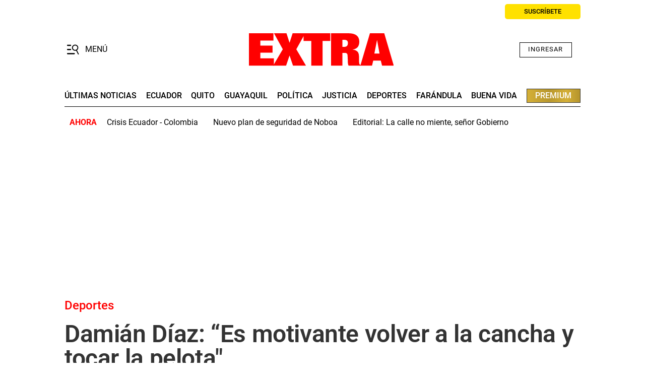

--- FILE ---
content_type: text/html; charset=UTF-8
request_url: https://www.extra.ec/noticia/deportes/damian-diaz-motivante-volver-cancha-tocar-pelota-829.html
body_size: 19608
content:
<!DOCTYPE html>
<html lang="es">
    <head>
        <meta http-equiv="Content-Type" content="text/html; charset=utf-8" />
        <meta name="viewport" content="width=device-width,user-scalable=yes" />
                    

            
        
                
            
                                                                        


<title>Damián Díaz: “Es motivante volver a la cancha y tocar la pelota"</title>
<meta name="title" content="Damián Díaz: “Es motivante volver a la cancha y tocar la pelota&quot;" />
<meta name="description" content="El volante argentino del Ídolo del astillero aseguró que está feliz tras volver a los entrenamientos junto a sus compañeros" />
<meta name="Keywords" content="damian, diaz, motivante, volver, cancha, tocar, pelota" />
<meta name="news_keywords" content="damian, diaz, motivante, volver, cancha, tocar, pelota" />
<link rel="canonical" href="https://www.extra.ec/noticia/deportes/damian-diaz-motivante-volver-cancha-tocar-pelota-829.html" />
<meta name="robots" content="index, follow, max-image-preview:large, max-snippet:-1, max-video-preview:-1" />
<meta name="lang" content="es">
<meta name="date" content = "2020-06-24T19:49:11Z"/>
<meta property="article:modified_time" content="2020-06-24T19:49:11Z" />
<meta property="article:published_time" content="2020-06-24T19:49:11Z" />
<meta name="DC.date.issued" content = "2020-06-24T19:49:11Z"/>
<meta name="organization" content="Diario Extra" />
<meta property="article:section" content="Deportes" />
<meta property="article:author" content="Ginno Zambrano">

<meta property="og:type" content="article" data-page-subject="true" />
<meta property="og:site_name" content="Diario Extra"/>
<meta property="og:title" content="Damián Díaz: “Es motivante volver a la cancha y tocar la pelota&quot;" data-page-subject="true" />
<meta property="og:description" content="El volante argentino del Ídolo del astillero aseguró que está feliz tras volver a los entrenamientos junto a sus compañeros" data-page-subject="true" />
<meta property="og:image" content="https://imagenes.extra.ec/files/og_thumbnail/uploads/2020/06/24/5ef3aa1577f42.jpeg" data-page-subject="true" />
<meta property="og:image:width" content="1200" />
<meta property="og:image:height" content="675" />
<meta property="og:article:published_time" content="2020-06-24T19:49:11Z" />
<meta property="og:url" content="https://www.extra.ec/noticia/deportes/damian-diaz-motivante-volver-cancha-tocar-pelota-829.html" data-page-subject="true" />

<meta name="twitter:card" content="summary_large_image">
<meta name="twitter:site" content="@DiarioExtraEc"/>
<meta name="twitter:creator" content="@DiarioExtraEc"/>
<meta name="twitter:title" content="Damián Díaz: “Es motivante volver a la cancha y tocar la pelota&quot;" />
<meta name="twitter:description" content="El volante argentino del Ídolo del astillero aseguró que está feliz tras volver a los entrenamientos junto a sus compañeros" />
<meta name="twitter:image" content="https://imagenes.extra.ec/files/og_thumbnail/uploads/2020/06/24/5ef3aa1577f42.jpeg" />
<meta name="twitter:image:alt" content="El volante argentino del Ídolo del astillero aseguró que está feliz tras volver a los entrenamientos junto a sus compañeros">
<meta name="twitter:image:src" content="https://imagenes.extra.ec/files/og_thumbnail/uploads/2020/06/24/5ef3aa1577f42.jpeg">

<meta property="cXenseParse:title" content="Damián Díaz: “Es motivante volver a la cancha y tocar la pelota&quot;"/>
<meta name="cXenseParse:grn-premium" content="free-access"/>
<meta name="cXenseParse:recs:publishtime" content="2020-06-24T19:49:11Z"/>
<meta name="cXenseParse:description" content="El volante argentino del Ídolo del astillero aseguró que está feliz tras volver a los entrenamientos junto a sus compañeros | Deportes | Extra"/>
<meta name="cXenseParse:url" content="https://www.extra.ec/noticia/deportes/damian-diaz-motivante-volver-cancha-tocar-pelota-829.html"/>
<meta name="cXenseParse:pageclass" content="article"/>
<meta name="cXenseParse:articleid" content="829"/>
<meta name="cXenseParse:author" content="Ginno Zambrano"/>
<meta name="cXenseParse:grn-category" content="Deportes"/>
<meta name="cXenseParse:keywords" content="damian, diaz, motivante, volver, cancha, tocar, pelota"/>
<meta name="cXenseParse:recs:recommendable" content="true"/>
<meta name="cXenseParse:grn-tipoarticulo" content="nota_periodistica"/>
    <meta name="cXenseParse:grn-tags" content="Fútbol ecuatoriano"/>
    <meta name="cXenseParse:grn-tags" content="Barcelona SC"/>
    <meta name="cXenseParse:grn-tags" content="LigaPro"/>
    
        
                    <link rel="stylesheet" type="text/css" href="/assets/screen.503a535838d25ac1c0c7.css?1768380510"/>

                    <script type="application/ld+json">{"@context":"http:\/\/schema.org","@type":"NewsArticle","url":"https:\/\/www.extra.ec\/noticia\/deportes\/damian-diaz-motivante-volver-cancha-tocar-pelota-829.html","name":"Dami\u00e1n D\u00edaz: \u201cEs motivante volver a la cancha y tocar la pelota\"","description":"El volante argentino del \u00cddolo del astillero asegur\u00f3 que est\u00e1 feliz tras volver a los entrenamientos junto a sus compa\u00f1eros","mainEntityOfPage":{"@type":"WebPage","@id":"https:\/\/www.extra.ec\/noticia\/deportes\/damian-diaz-motivante-volver-cancha-tocar-pelota-829.html"},"image":{"@type":"ImageObject","url":"https:\/\/imagenes.extra.ec\/files\/og_thumbnail\/uploads\/2020\/06\/24\/5ef3aa1577f42.jpeg","width":1200,"height":675},"headline":"Dami\u00e1n D\u00edaz: \u201cEs motivante volver a la cancha y tocar la pelota\"","alternativeHeadline":"El volante argentino del \u00cddolo del astillero asegur\u00f3 que est\u00e1 feliz tras volver a los entrenamientos junto a sus compa\u00f1eros&nbsp;","author":[{"@type":"Person","name":"Ginno Zambrano","url":"https:\/\/www.extra.ec\/autores\/ginno-zambrano\/","worksFor":"https:\/\/www.extra.ec\/","jobTitle":"","sameAs":["https:\/\/x.com\/ginnoomar","https:\/\/www.instagram.com\/ginnoomar\/"]}],"keywords":"F\u00fatbol ecuatoriano,Barcelona SC,LigaPro","publisher":{"@type":"Organization","name":"Diario Extra","url":"https:\/\/www.extra.ec\/","logo":{"@type":"ImageObject","url":"https:\/\/imagenes.extra.ec\/static\/img\/extra-ec.png","width":1200,"height":675}},"dateModified":"2020-06-24T14:49:11-05:00","datePublished":"2020-06-24T14:49:11-05:00","articleBody":"Dami\u00e1n D\u00edaz se siente como \u2018ni\u00f1o con juguete nueve\u2019 despu\u00e9s de que el COE (Centro de Operaciones de Emergencia) Nacional permiti\u00f3 que los clubes de la LigaPro volvieran a entrenar en grupo y en los complejos deportivos. Fue lo que dijo el argentino en rueda de prensa, hoy 24 de junio..  Ochenta y ocho d\u00edas estuvieron ejercit\u00e1ndose en sus \u2018caletas\u2019 por la pandemia de COVID-19. El 15 de marzo se paraliz\u00f3 el torneo nacional y volvieron al ruedo el pasado 10 de junio..  \u201cEs motivante volver a la cancha y tocar la pelota, estamos felices de entrenar y ver a nuestros compa\u00f1eros, retomar la forma f\u00edsica. Los trabajos han sido exigentes, pero los hacemos a conciencia para estar preparados\u201d, dijo el Kitu tras la pr\u00e1ctica de hoy..  D\u00edaz a\u00f1adi\u00f3 que la paralizaci\u00f3n del f\u00fatbol en el mundo les cort\u00f3 \u2018viada\u2019, aunque cree que regresar\u00e1n en buena forma f\u00edsica cuando les toque competir..  \u201cPor la para perdimos ritmo, pero considero que seremos competitivos en todos los torneos. A\u00fan no hay fecha para competir, por eso trabajamos m\u00e1s lo f\u00edsico, pero esta camiseta exige siempre estar al 100 (por ciento) y aspirar a lo m\u00e1s alto\u201d, declar\u00f3 el volante del \u00cddolo del Astillero.","articleSection":"Deportes"}</script>
                <script>
    // GTM
    window.dataLayer = window.dataLayer || [];
    var dataLayer = window.dataLayer;
    dataLayer.push({ 'gtm.start': Date.now(), event: 'gtm.js' });

    var gtmScript = document.createElement('script');
    gtmScript.async = true;
    gtmScript.src = 'https://www.googletagmanager.com/gtm.js?id=GTM-KJBSQS7';
    document.head.appendChild(gtmScript);

    // GPT
    window.googletag = window.googletag || { cmd: [] };
    var googletag = window.googletag;

    var gptScript = document.createElement('script');
    gptScript.async = true;
    gptScript.src = 'https://securepubads.g.doubleclick.net/tag/js/gpt.js';
    document.head.appendChild(gptScript);

    // Targeting
    window.googletag = window.googletag || { cmd: [] };
    googletag.cmd.push(function () {
        googletag.pubads().setTargeting('categoria', 'Deportes');
        googletag.pubads().setTargeting('tipo', 'default');
        googletag.pubads().setTargeting('id', '829');
        googletag.enableServices();
    });
</script>

    <script>
    // topb, setting, esi
</script>
<!-- Taboola -->
<script type="text/javascript">
    window._taboola = window._taboola || [];
    _taboola.push({article:'auto'});
    !function (e, f, u, i) {
        if (!document.getElementById(i)){
            e.async = 1;
            e.src = u;
            e.id = i;
            f.parentNode.insertBefore(e, f);
        }
    }(document.createElement('script'),
        document.getElementsByTagName('script')[0],
        '//cdn.taboola.com/libtrc/graficosnacionales-network/loader.js',
        'tb_loader_script');
    if(window.performance && typeof window.performance.mark == 'function')
    {window.performance.mark('tbl_ic');}
</script>
<!-- End Taboola -->
<!-- Ads Server -->
<script>
    window.googletag = window.googletag || { cmd: [] };
    googletag.cmd.push(function () {
        googletag.defineSlot('1045043/extra/top1', [[320, 100], [320, 50], [728, 90], [728, 250], [970, 90], [970, 250]], 'top1_ad').addService(googletag.pubads());
        googletag.defineSlot('1045043/extra/itt', [300, 1], 'itt_ad').addService(googletag.pubads());
        googletag.defineSlot('1045043/extra/slider', [300, 1], 'slider_ad').addService(googletag.pubads());
        googletag.defineSlot('1045043/extra/box1', [[300, 250], [336, 280]], 'box1_ad').addService(googletag.pubads());
        googletag.defineSlot('1045043/extra/box2', [[300, 250], [336, 280]], 'box2_ad').addService(googletag.pubads());
        googletag.defineSlot('1045043/extra/side1', [[300, 250], [300, 600]], 'side1_ad').addService(googletag.pubads());
        // Ajustes generales
        googletag.pubads().enableSingleRequest();
        googletag.pubads().collapseEmptyDivs();
        googletag.enableServices();
        // Resize debounce + refresh
        var resizeTimer;
        function resizer() { googletag.pubads().refresh(); }
        window.addEventListener('resize', function () {
            clearTimeout(resizeTimer);
            resizeTimer = setTimeout(resizer, 500);
        });
    });
</script>
<!-- End Ads Server -->

    
        <script type="text/javascript" src="/assets/article.bundle.js?1768380510" defer></script>



    <script>
    // topc, setting, esi
</script>

    

                
                <script type="application/ld+json">[{"@context":"http:\/\/schema.org","@type":"BreadcrumbList","itemListElement":[{"@type":"ListItem","item":{"@id":"https:\/\/www.extra.ec","name":"Diario Extra","@type":"CollectionPage"},"position":1},{"@type":"ListItem","item":{"@id":"https:\/\/www.extra.ec\/deportes","name":"Deportes","@type":"CollectionPage"},"position":2},{"@type":"ListItem","item":{"@id":"https:\/\/www.extra.ec\/noticia\/deportes\/damian-diaz-motivante-volver-cancha-tocar-pelota-829.html","name":"Dami\u00e1n D\u00edaz: \u201cEs motivante volver a la cancha y tocar la pelota\"","@type":"ItemPage"},"position":3}]}]</script>
        <script type="text/javascript" src="/assets/video.bundle.js?1766479153" defer></script>
                            

    
<link rel="preload" href="https://imagenes.extra.ec/static/fonts/Roboto-Regular.woff2" as="font" type="font/woff2" crossorigin="">
<link rel="preload" href="https://imagenes.extra.ec/static/fonts/Roboto-Medium.woff2" as="font" type="font/woff2" crossorigin="">
<link rel="preload" href="https://imagenes.extra.ec/static/fonts/Roboto-Bold.woff2" as="font" type="font/woff2" crossorigin="">
<link rel="preload" href="https://imagenes.extra.ec/static/fonts/Roboto-SemiBold.woff2" as="font" type="font/woff2" crossorigin="">
<link rel="preload" href="https://imagenes.extra.ec/static/fonts/Roboto-ExtraBold.woff2" as="font" type="font/woff2" crossorigin="">

<script type="application/ld+json">
{
    "@context": "https://schema.org",
    "@type": "NewsMediaOrganization",
    "name": "Diario Extra",
    "alternateName": "EXTRA",
    "url": "https://www.extra.ec/",
    "sameAs": [
        "https://www.facebook.com/ExtraEc",
        "https://x.com/DiarioExtraEc",
        "https://www.instagram.com/diarioextra",
        "https://www.tiktok.com/@extraec",
        "https://www.youtube.com/user/diarioextratv",
        "https://apps.apple.com/us/app/diario-extra/id1573964727",
        "https://play.google.com/store/apps/details?id=com.digitalicagroup.one2tap.extra"
    ],
    "logo": "https://imagenes.extra.ec/static/img/extra-ec.png",
    "contactPoint": {
        "@type": "ContactPoint",
        "telephone": "+593-991469775",
        "email": "servicioalcliente@granasa.com.ec",
        "contactType": "customer service"
    },
    "actionableFeedbackPolicy":"https://services.expreso.ec/DocumentosExo/codigo_granasa.pdf",
    "correctionsPolicy":"https://services.expreso.ec/DocumentosExo/codigo_granasa.pdf",
    "diversityPolicy":"https://services.expreso.ec/DocumentosExo/codigo_granasa.pdf",
    "diversityStaffingReport":"https://services.expreso.ec/DocumentosExo/codigo_granasa.pdf",
    "ethicsPolicy":"https://services.expreso.ec/DocumentosExo/codigo_granasa.pdf",
    "foundingDate":"1973-07-25",
    "masthead":"https://services.expreso.ec/DocumentosExo/codigo_granasa.pdf",
    "missionCoveragePrioritiesPolicy":"https://services.expreso.ec/DocumentosExo/codigo_granasa.pdf",
    "ownershipFundingInfo":"https://services.expreso.ec/DocumentosExo/codigo_granasa.pdf",
    "unnamedSourcesPolicy":"https://services.expreso.ec/DocumentosExo/codigo_granasa.pdf",
    "verificationFactCheckingPolicy":"https://services.expreso.ec/DocumentosExo/codigo_granasa.pdf",
    "noBylinesPolicy": "https://services.expreso.ec/DocumentosExo/codigo_granasa.pdf",
    "publishingPrinciples": "https://services.expreso.ec/DocumentosExo/codigo_granasa.pdf"
}
</script>
<script>
    document.addEventListener("DOMContentLoaded", function(event) {

        if (window.innerWidth > 991) { 

            var elem = document.getElementsByClassName('js-add-sticky');

            for (let index = 0; index < elem.length; index++) {
                elem[index].parentElement.parentElement.classList.add('u-sticky');
                elem[index].parentElement.parentElement.parentElement.classList.add("u-flex-grow");
                elem[index].parentElement.parentElement.parentElement.parentElement.classList.add("u-flex");
            }

            document.querySelectorAll('.c-detail--author .u-grid-col-span-2').forEach(container => {
                const txt = container.querySelector('.c-author__txt');
                if (txt && !txt.querySelector('p')) {
                    const author = container.querySelector('.c-author');
                    if (author) author.classList.add("no-info");
                }
            });     
        }

        document.querySelectorAll('.c-article__info').forEach(div => {
            if (div.textContent.trim() === '') {  
                div.style.display = 'none'; 
            }
        });
        document.querySelectorAll('.c-article__signature').forEach(div => {
            if (div.textContent.trim() === '') {  
                div.style.display = 'none'; 
            }
        });

        document.querySelectorAll('.c-article__related').forEach(ul => {
            if (ul.children.length === 0) { 
                ul.style.display = 'none';
            }
        });
        

        document.querySelectorAll('.c-detail__media__subtitle').forEach(div => {            
            if (div.textContent.trim() === '') {  
                div.classList.add("u-hide");
            }
        });
        document.querySelectorAll('.c-detail__media__txt').forEach(div => {            
            if (div.textContent.trim() !== '') {  
                div.style.display = "flex";
            }
        });
        
        document.querySelectorAll(".content-free-html").forEach((element) => {
            if (element.querySelector(".c-detail__cintillo--blue")) {
                element.style.marginBottom = "0"; 
            }
        });
        document.querySelectorAll('.c-detail__supratitle__content').forEach(el => {
            if (el.textContent.trim() === '') {
                el.textContent = ''; 
            }
        });
        //Sticky ads into boards home
        document.querySelectorAll('.o-container-module.u-flex-grow').forEach(element => {
           
            const container = element.closest('.o-container-module');

            
            let previousSibling = element.previousElementSibling;
            while (previousSibling) {
                if (previousSibling.classList.contains('u-flex-grow-shrink')) {
                previousSibling.classList.remove('u-flex-grow-shrink'); 
                }
                previousSibling = previousSibling.previousElementSibling;
            }

            
            let nextSibling = element.nextElementSibling;
            while (nextSibling) {
                if (nextSibling.classList.contains('u-flex-grow-shrink')) {
                nextSibling.classList.remove('u-flex-grow-shrink'); 
                }
                nextSibling = nextSibling.nextElementSibling;
            }
        });
        

    });
    
    
</script>
<script src="https://ajax.googleapis.com/ajax/libs/jquery/3.6.3/jquery.min.js"></script>
<link rel="preload" href="https://imagenes.extra.ec/static/css/custom_css.min.css" as="style">
<link rel="stylesheet" type="text/css" href="https://imagenes.extra.ec/static/css/custom_css.min.css" onload="this.onload=null;this.rel='stylesheet'">
<style>
    body.wf-editor .c-nav__wrap__search input, body.wf-editor .c-nav__wrap__search button {border:0 !important}
    body.wf-editor .c-header__nav-btn svg {top:4px;left:16px;}
    body.wf-editor .c-nav__wrap__search button {background-color:white;}
    body.wf-editor .c-nav__wrap__menu__subitem {display:grid;} 
    body.wf-editor .wf-page-container {max-width:1024px;}  
    body.wf-editor .c-article--title__txt.wf-module {padding-left:60px;}
    body.wf-editor .c-article--30.apaisado.wf-module {overflow:hidden;}  
     /*Hide date*/
    .c-header__date {opacity:0;visibility:hidden;}
    /*Hot fix*/
    .c-header__options__link {min-width:150px;text-align:center}
    .content .o-section.u-color-1 .c-title__txt,  .content .o-section.u-color-6 .c-title__txt {color:inherit}
    .content .o-section.u-color-1 .o-container:not(.o-container-list){background-color:#f2f2f2}    
    .content .o-section.u-color-6 .o-container:not(.o-container-list){background-color:#e5f4ff}
    
</style>



    <link rel="shortcut icon" type="image/ico" href="https://imagenes.extra.ec/favicon.ico">
<link rel="apple-touch-icon" sizes="180x180" href="https://imagenes.extra.ec/static/img/apple-icon-180x180.png">
<link rel="icon" type="image/png" sizes="32x32" href="https://imagenes.extra.ec/static/img/favicon-32x32.png">
<link rel="icon" type="image/png" sizes="16x16" href="https://imagenes.extra.ec/static/img/favicon-16x16.png">

    </head>
    <body     class="article-page"
>
                    <!-- Google Tag Manager (noscript) -->
<noscript><iframe
    src="https://www.googletagmanager.com/ns.html?id=GTM-KJBSQS7"
    height="0" width="0"
    style="display:none;visibility:hidden"></iframe></noscript>
<!-- End Google Tag Manager (noscript) -->
                            
        
                        
<header class="c-header">
    <div class="c-header__top">
                                                                                <time class="c-header__date" datetime="2026-01-14T15:02:47-05:00">
            Miércoles, 14 de  enero de 2026 15:02
        </time>
        <a class="c-header__options__link" href="https://suscripcion.extra.ec/?utm_source=extra&amp;utm_medium=web&amp;utm_campaign=suscripcion&amp;utm_content=boton_home&amp;_gl=1*19ze0vi*_gcl_au*MTM3NTQ0MDMxNi4xNzYwMDg4OTk4" title="Suscribir">
            <span>SUSCRÍBETE</span>
        </a>
    </div>
    <div class="c-header__middle o-container">
        <button class="c-header__nav-btn" data-type="menu" aria-expanded="false" tabindex="1" role="button" aria-label="Abrir o cerrar menú de navegación" >
            <div class="hamburger-box">
                <div class="hamburger-inner"></div>
                <svg xmlns="http://www.w3.org/2000/svg" viewBox="60 70 400 360" width="24">
                    <path d="M196.635 120.51c0 11.142-7.66 20.426-16.945 20.426H75.445c-9.285 0-16.945-9.053-16.945-20.426 0-11.142 7.66-20.427 16.945-20.427H179.69c9.285 0 16.945 9.053 16.945 20.427z"/>
                    <path d="M196.635 261.869c0 11.141-7.66 20.426-16.945 20.426H75.445c-9.285 0-16.945-9.053-16.945-20.426 0-11.142 7.66-20.427 16.945-20.427H179.69c9.285 0 16.945 9.053 16.945 20.427z"/>
                    <path d="M318.96 403.227c0 11.375-7.659 20.427-16.943 20.427H75.445c-9.285 0-16.945-9.052-16.945-20.427 0-11.141 7.66-20.426 16.945-20.426h226.572c9.284 0 16.943 9.053 16.943 20.426z"/>
                    <path d="M253.669 201.45c0-41.266 33.474-74.74 74.74-74.74s74.741 33.474 74.741 74.74c0 41.267-33.475 74.741-74.741 74.741s-74.74-33.474-74.74-74.741zm196.591 211.647-61.456-125.926c26.92-18.95 44.455-50.299 44.455-85.721 0-57.915-47.111-104.849-104.85-104.849-57.914 0-104.849 47.111-104.849 104.849 0 57.738 47.111 104.85 104.849 104.85 11.513 0 22.316-1.772 32.767-5.313l61.279 125.393c3.188 6.553 12.043 9.032 19.835 5.135 7.606-3.906 11.326-12.406 7.96-18.958z"/>
                </svg>                
            </div>            
            <span class="sr-only">Menú</span>
        </button>
                <span class="c-header__brand">
                    <a href="https://www.extra.ec/" title="Extra">
                <svg xmlns="http://www.w3.org/2000/svg" width="287" height="64.857" viewBox="0 0 287 64.857" xml:space="preserve">
                    <polygon fill-rule="evenodd" clip-rule="evenodd" fill="#FF0000" points="0,64.107 49.525,64.107 49.525,49.609 22.616,49.609 22.616,38.375 46.844,38.375 46.844,24.345 22.616,24.345 22.616,14.469 48.624,14.469 48.624,0.001 0,0.001"/>
                    <polygon fill-rule="evenodd" clip-rule="evenodd" fill="#FF0000" points="80.754,18.486 80.445,18.486 74.505,0.001 49.676,0.001 67.203,31.587 48.047,64.107 73.752,64.107 80.445,44.369 80.754,44.369 87.428,64.107 113.188,64.107 93.979,31.587 111.673,0.001 86.694,0.001"/>
                    <polygon fill-rule="evenodd" clip-rule="evenodd" fill="#FF0000" points="108.408,15.096 123.722,15.096 123.722,64.107 146.168,64.107 146.168,15.096 161.5,15.096 161.5,0.002 108.408,0.002"/>
                    <g>
                        <path fill-rule="evenodd" clip-rule="evenodd" fill="#FF0000" d="M185.579,12.93h2.549c5.09-0.067,8.355,1.2,8.302,6.477 c0.054,6.213-3.902,7.586-7.586,7.55h-3.265V12.93z M162.979,64.107h22.6v-25.28h4.168c3.902,0.019,6.162,0.991,6.089,6.479 c0.073,3.16,0.436,6.408,0.461,9.56c-0.025,3.126,0.187,7.799,1.63,9.241h23.934v-0.92c-1.034-0.336-1.84-0.966-2.371-1.842 c-0.567-0.912-1.035-3.982-1.045-7.566v-5.251c0.01-3.842-0.088-8.152-2.08-11.064c-2.195-3.026-6.231-4.833-10.701-5.107v-0.15 c7.824-0.913,13.365-5.213,13.365-15.429c0-10.753-6.656-16.87-22.146-16.776h-33.902V64.107z"/>
                        <path fill-rule="evenodd" clip-rule="evenodd" fill="#FF0000" d="M264.226,64.107h23.228L268.564,0.001h-28.407l-19.038,64.106 h23.19l2.381-9.86h15.029L264.226,64.107z M259.188,40.234h-10.275l5.222-26.221h0.302L259.188,40.234z"/>
                    </g>
                </svg>
                <span class="sr-only">Diario Extra Ecuador</span>
            </a>
                </span>
                <div id="wyleex-id-user-box-dsk" class="div-wyleex-container c-header__user">
            <div class="wyleex-id__container">
                <div class="wyleex-id__guest">
                    <a href="https://suscripcion.extra.ec/id/login?continue=https://www.extra.ec/" class="wyleex-id__link">Ingresar</a>
                </div>
            </div>
        </div>
    </div>
</header>
<div class="c-header__middle__links">
    <div><nav class="c-header__nav c-header__nav-bottom">
    
<a href="https://www.extra.ec/ultimas-noticias-extra/" title="Últimas noticias">últimas noticias</a><a href="https://www.extra.ec/ecuador/" title="Ecuador">Ecuador</a><a href="https://www.extra.ec/quito/" title="Quito">quito</a><a href="https://www.extra.ec/guayaquil/" title="Guayaquil">guayaquil</a><a href="https://www.extra.ec/politica/" title="Política">Política</a><a href="https://www.extra.ec/justicia/" title="Justicia">Justicia</a><a href="https://www.extra.ec/deportes/" title="Deportes">deportes</a><a href="https://www.extra.ec/farandula/" title="Farándula">farándula</a><a href="https://www.extra.ec/buena-vida/" title="Buena Vida">buena vida</a><a href="https://www.extra.ec/premium/" title="Premium">premium</a></nav></div>
</div>
<div class="c-header__bottom">
    <div><aside class="c-header__aside">
    <div class="o-container">
        <p class="c-header__aside__title">
            
        <span>ahora</span></p>
        <ul class="c-header__aside__list">
            
        <li>
                
            <a class="c-header__aside__item" href="https://www.extra.ec/noticia/economia/golpe-bolsillo-colombiano-ecuador-sube-900-tarifa-transportar-crudo-145731.html" title="Golpe al bolsillo colombiano: Ecuador sube un 900 % la tarifa por transportar su crudo" target="_blank">Crisis Ecuador - Colombia</a></li><li>
                
            <a class="c-header__aside__item" href="https://www.extra.ec/noticia/ecuador/plan-daniel-noboa-delincuencia-inversion-180-millones-nueva-tecnologia-145730.html" title="El plan de Daniel Noboa contra la delincuencia: Inversión de $180 millones y nueva tecnología" target="_blank">Nuevo plan de seguridad de Noboa</a></li><li>
                
            <a class="c-header__aside__item" href="https://www.extra.ec/noticia/opinion/editorial-calle-no-miente-senor-gobierno-145702.html" title="Editorial: La calle no miente, señor Gobierno" target="_blank">Editorial: La calle no miente, señor Gobierno</a></li></ul>
    </div>
</aside></div>
</div>

                <nav class="c-nav">
            <div class="o-container">
                                    <div><div class="c-nav__wrap">
    <form action="/search/" class="c-nav__wrap__search" target="_top">
        <input type="text" name="query" id="search_input" placeholder="Buscar...">
        <button class="btn" type="submit">
            <span>Buscar</span>
        </button>
    </form>
    <div class="c-nav__wrap__menu" aria-label="Menú principal" role="navigation" itemscope="itemscope" itemtype="https://schema.org/SiteNavigationElement">
        <ul role="menu">
            
            
            
            
            
        <li class="c-nav__highlight " itemprop="name" role="menuitem">
            
                
            <a class="c-nav__hightlight__item " itemprop="url" href="https://suscripcion.extra.ec/?utm_source=extra&amp;utm_medium=web&amp;utm_campaign=suscripcion&amp;utm_content=boton_home" title="Suscripción" target="_blank" aria-label="hazte suscriptor">hazte suscriptor</a></li><li class="c-nav__wrap__menu__item " itemprop="name" role="menuitem">
            
                
            <a itemprop="url" href="https://www.extra.ec/ecuador/" title="Ecuador" aria-label="Ecuador">Ecuador</a></li><li class="c-nav__wrap__menu__item " itemprop="name" role="menuitem">
            
                
            <a itemprop="url" href="https://www.extra.ec/guayaquil/" title="Guayaquil" aria-label="guayaquil">guayaquil</a></li><li class="c-nav__wrap__menu__item " itemprop="name" role="menuitem">
            
                
            <a itemprop="url" href="https://www.extra.ec/quito/" title="Quito" aria-label="QUITO">QUITO</a></li><li class="c-nav__wrap__menu__item " itemprop="name" role="menuitem">
            
                
            <a itemprop="url" href="https://www.extra.ec/politica/" title="Política" aria-label="POLÍTICA">POLÍTICA</a></li><li class="c-nav__wrap__menu__item " itemprop="name" role="menuitem">
            
                
            <a itemprop="url" href="https://www.extra.ec/justicia/" title="Justicia" target="_blank" aria-label="justicia">justicia</a></li><li class="c-nav__highlight " itemprop="name" role="menuitem">
            
                
            <a class="c-nav__hightlight__item " itemprop="url" href="https://www.extra.ec/premium/" title="Premium" aria-label="PREMIUM">PREMIUM</a></li><li class="c-nav__wrap__menu__item " itemprop="name" role="menuitem">
            
                
            <a itemprop="url" href="https://www.extra.ec/economia/" title="Economía" aria-label="economía">economía</a></li><li class="c-nav__wrap__menu__item " itemprop="name" role="menuitem">
            
                
            <a itemprop="url" href="https://www.extra.ec/servicios-y-tramites/" title="Servicios y trámites" aria-label="servicios y trámites">servicios y trámites</a></li><li class="c-nav__wrap__menu__item " itemprop="name" role="menuitem">
            
                
            <a itemprop="url" href="https://www.extra.ec/mundo/" title="Mundo" aria-label="MUNDO">MUNDO</a></li><li class="c-nav__wrap__menu__item " itemprop="name" role="menuitem">
            
                
            <a itemprop="url" href="https://www.extra.ec/opinion/" title="Opinión" aria-label="OPINIÓN">OPINIÓN</a></li><li class="c-nav__wrap__menu__item " itemprop="name" role="menuitem">
            
                
            <a itemprop="url" href="https://www.extra.ec/deportes/" title="Deportes" aria-label="deportes">deportes</a></li><li class="c-nav__wrap__menu__item " itemprop="name" role="menuitem">
            
                
            <a itemprop="url" href="https://www.extra.ec/farandula/" title="Farándula" aria-label="farándula">farándula</a></li><li class="c-nav__wrap__menu__item " itemprop="name" role="menuitem">
            
                
            <a itemprop="url" href="https://www.extra.ec/buena-vida/" title="Buena Vida" aria-label="Buena vida">Buena vida</a></li><li class="c-nav__wrap__menu__item " itemprop="name" role="menuitem">
            
                
            <a itemprop="url" href="https://www.extra.ec/tecnologia/" title="Tecnología" target="_blank" aria-label="TECNOLOGÍA">TECNOLOGÍA</a></li></ul>
    </div>
</div></div>
                            </div>
        </nav>
            <main class="content ">
                                <!-- -->
        
                                    <!-- -->
        
                                    <div class="c-add c-add-980-first">
    <div id='top1_ad'>
                    <script>
                googletag.cmd.push(function() { googletag.display('top1_ad'); });
            </script>
            </div>
</div>

        
                            
                    <section class="o-section">
        <div class="o-container ">
            <!-- body a -->

            <div><article class="c-detail c-detail--anonimous">
                        <div class="c-detail-top">
                            
            
            
                            <div class="c-detail__bar">
                    <nav class="c-detail__bar__category">
                        <a href="/deportes/">Deportes</a>
                    </nav>
                </div>
                <div class="c-detail__supratitle__content">
                                            <p class="c-detail__supratitle"></p>
                                        
                <p class="c-detail__supratitle">Deportes</p></div>
                                        <div class="default-title">
                    
                <h1 class="c-detail__title">Damián Díaz: “Es motivante volver a la cancha y tocar la pelota"</h1></div>
                                        <div class="default-epigraph">
                    
                <p class="c-detail__subtitle">El volante argentino del Ídolo del astillero aseguró que está feliz tras volver a los entrenamientos junto a sus compañeros </p></div>
            
                            <div class="c-detail-top__extra">
                    
                </div>
            
                                                    <div class="c-detail__media_main__content">
        


        
        
    <div class="main-image ">
    <figure class="c-detail__media">
        <div class="c-detail__media__thumb">
            <picture data-size="w:414,h:276"><source srcset="https://imagenes.extra.ec/files/image_media_main_desktop/uploads/2020/06/24/5ef3aa1577f42.jpeg" media="(min-width: 992px)"><source srcset="https://imagenes.extra.ec/files/image_media_main_tablet/uploads/2020/06/24/5ef3aa1577f42.jpeg" media="(min-width: 768px)"><source srcset="https://imagenes.extra.ec/files/image_media_main_mobile/uploads/2020/06/24/5ef3aa1577f42.jpeg" media="(min-width: 0px)"><img src="https://imagenes.extra.ec/files/og_thumbnail/uploads/2020/06/24/5ef3aa1577f42.jpeg" data-full-src="https://imagenes.extra.ec/uploads/2020/06/24/5ef3aa1577f42.jpeg" alt="Damián Díaz en el entrenamiento de Barcelona." width="414" height="276"></picture>
        </div>
                <figcaption class="c-detail__media__txt" style="display: block;">
            <p class="c-detail__media__subtitle">
                
                
            <span class="c-detail__media__credit ">Damián Díaz en el entrenamiento de Barcelona.</span><span class="c-detail__media__author ">Cortesía</span></p>
        </figcaption>
                </figure>
</div></div>

                                                        
<nav class="c-detail__share">
                        <a class="c-icon c-icon-facebook" title="Compartir en Facebook" data-gtm-social-provider="facebook" rel="nofollow" target="_blank" href="https://www.facebook.com/sharer/sharer.php?u=https://www.extra.ec/noticia/deportes/damian-diaz-motivante-volver-cancha-tocar-pelota-829.html#utm_source=rrss-comp&amp;utm_medium=fb&amp;utm_campaign=fixed-btn">
                <span class="sr-only">Facebook</span>
            </a>
                            <a class="c-icon c-icon-twitter" title="Compartir en Twitter" data-gtm-social-provider="twitter" rel="nofollow" target="_blank" href="https://twitter.com/intent/tweet?text=Dami%C3%A1n%20D%C3%ADaz%3A%20%E2%80%9CEs%20motivante%20volver%20a%20la%20cancha%20y%20tocar%20la%20pelota%22&amp;url=https://www.extra.ec/noticia/deportes/damian-diaz-motivante-volver-cancha-tocar-pelota-829.html#utm_source=rrss-comp&amp;utm_medium=tw&amp;utm_campaign=fixed-btn">
                <span class="sr-only">Twitter</span>
            </a>
                                            <a class="c-icon c-icon-md c-icon-whatsapp" title="Compartir en Whatsapp" data-gtm-social-provider="whatsapp" rel="nofollow" target="_blank" href="https://web.whatsapp.com/send?text=Dami%C3%A1n%20D%C3%ADaz%3A%20%E2%80%9CEs%20motivante%20volver%20a%20la%20cancha%20y%20tocar%20la%20pelota%22%20https://www.extra.ec/noticia/deportes/damian-diaz-motivante-volver-cancha-tocar-pelota-829.html#utm_source=rrss-comp&amp;utm_medium=wh&amp;utm_campaign=fixed-btn">
                <span class="sr-only">Whatsapp</span>
            </a>
            <a class="c-icon c-icon-xs c-icon-whatsapp" data-gtm-social-provider="whatsapp" rel="nofollow" target="_blank" href="whatsapp://send?text=Dami%C3%A1n%20D%C3%ADaz%3A%20%E2%80%9CEs%20motivante%20volver%20a%20la%20cancha%20y%20tocar%20la%20pelota%22%20https://www.extra.ec/noticia/deportes/damian-diaz-motivante-volver-cancha-tocar-pelota-829.html#utm_source=rrss-comp&amp;utm_medium=wh&amp;utm_campaign=fixed-btn">
                <span class="sr-only">Whatsapp</span>
            </a>
                                        <a class="c-icon c-icon-copy" title="Copiar enlace" data-msg-copied="Enlace copiado" href="https://www.extra.ec/noticia/deportes/damian-diaz-motivante-volver-cancha-tocar-pelota-829.html" target="_blank">

            <span class="sr-only">Copiar enlace</span>
        </a>
        <!-- -->
    </nav>
            
        </div>
        <div class="c-detail-content">
                                                                    <div class="c-detail__body">
                                            
 


<div class="c-detail__author full">
    <div><div class="c-detail__author__thumb"><figure>
                                <picture src="https://imagenes.extra.ec/files/image_square_xs/uploads/2025/12/18/694429f112d94.png" data-size="w:40,h:40">
                                    <img loading="lazy" src="https://imagenes.extra.ec/files/image_square_xs/uploads/2025/12/18/694429f112d94.png" alt="Ginno Zambrano" width="40" height="40" data-full-src="https://imagenes.extra.ec/files/image_square_xs/uploads/2025/12/18/694429f112d94.png">
                                </picture>
                                </figure></div></div>

    <div class="c-detail__author__title">
        <div class="c-detail__author__info">
            <span class="c-detail__author__name__label">Publicado por</span>
            
        <div class="c-detail__author__name "><a href="https://www.extra.ec/autores/ginno-zambrano/" class="c-detail__author__name">Ginno Zambrano</a></div></div>
        <div class="c-detail__author__info">
            
        <span></span></div>

        <p class="c-detail__info__more">
            <span class="c-detail__info__label">Creado:</span>
            <a class="c-detail__info__more__date" href="/hemeroteca/200624/">
                <time datetime="2020-06-24T14:49:11-05:00">24.06.2020 | 14:49</time>
            </a>
        </p>
        <p class="c-detail__info__more">
            <span class="c-detail__info__label">Actualizado:</span>
            <time class="c-detail__info__more__date" datetime="2020-06-24T14:49:11-05:00">24.06.2020 | 14:49</time>
        </p>

            </div>
</div>
                                                                <div class="c-detail__tags-content">
                            
                        <div>            <div class="c-detail__tags">
            <p class="c-detail__tags__title">En:</p>
            <ul class="c-detail__tags__list">
                                    <li class="c-detail__tags__item">
                        <a rel="tag" href="/temas/ligapro/" title="LigaPro">LigaPro</a>
                    </li>
                                    <li class="c-detail__tags__item">
                        <a rel="tag" href="/temas/barcelona-sc/" title="Barcelona SC">Barcelona SC</a>
                    </li>
                                    <li class="c-detail__tags__item">
                        <a rel="tag" href="/temas/futbol-ecuatoriano/" title="Fútbol ecuatoriano">Fútbol ecuatoriano</a>
                    </li>
                            </ul>
        </div>
    </div></div>

                                                                                            <!-- -->
                                                                                                            
                                                                                                                                        
                                                                                                                                        

                                                                                                                                        

                                                                                                                                        

                                                                                                                                        
                                                                                                                                        
                                                                                                                                        
                                                                                                                                                                                                                    
                                                                                                                                        
                                                                                                                                                                                                                    
                                                                                                                                        
                                                                                                                                        
                                                                                                                                        
                                                                            
                                    <p class="paragraph">D<b>amián Díaz</b> se siente como <b>‘niño con juguete nueve</b>’ después de que el COE (Centro de Operaciones de Emergencia) Nacional permitió que los clubes de la LigaPro volvieran a <b>entrenar </b>en grupo y en los complejos deportivos. Fue lo que dijo el argentino en rueda de prensa, hoy 24 de junio.</p><div class="c-detail__box ">
    
<article class="c-detail__sumario ">
        <figure class="c-detail__sumario__thumb" style="display: block;">
            <a href="#" title="">
                <picture data-size="w:140,h:140" loading="lazy" src="https://imagenes.extra.ec/files/related_image/uploads/2020/06/24/5ef39ac1d5b53.jpeg" data-full-src="https://imagenes.extra.ec/uploads/2020/06/24/5ef39ac1d5b53.jpeg">
                    <img data-index="" width="140" height="140" alt="El extenista chileno Patricio Cornejo (i) junto al ecuatoriano Nicolás Lapentti (d)." data-full="[object Object]" data-original="[object Object]" src="https://imagenes.extra.ec/files/related_image/uploads/2020/06/24/5ef39ac1d5b53.jpeg" data-full-src="https://imagenes.extra.ec/uploads/2020/06/24/5ef39ac1d5b53.jpeg">
                </picture>
            </a>
        </figure>
        <div class="c-detail__sumario__txt">
            <div>
                
            <p class="c-detail__sumario__epigraph ">Deportes</p></div>
            <h2 class="c-detail__sumario__title">
                
            <a href="https://www.extra.ec/noticia/deportes/nicolas-lapentti-triste-fallecimiento-extenista-patricio-rodriguez-824.html">Nicolás Lapentti: "Muy triste porque Pato y yo vivimos muchos momentos"</a></h2>
            <p class="c-detail__sumario__signature">
                <strong>
                    
                </strong>
            </p>
        </div>
    </article></div><p class="paragraph"><b>Ochenta y ocho días</b> estuvieron ejercitándose en sus ‘caletas’ por la pandemia de COVID-19. El 15 de marzo se paralizó el torneo nacional y volvieron al ruedo el pasado 10 de junio.</p><p class="paragraph">“<b>Es motivante volver a la cancha y tocar la pelota</b>, estamos felices de entrenar y ver a nuestros compañeros, retomar la forma física. <b>Los trabajos han sido exigentes</b>, pero los hacemos a conciencia para estar preparados”, dijo el <b>Kitu </b>tras la práctica de hoy.</p><p class="paragraph">Díaz añadió que la paralización del fútbol en el mundo<b> les cortó ‘viada’</b>, aunque cree que regresarán en buena forma física cuando les toque competir.</p><p class="paragraph">“<b>Por la para perdimos ritmo</b>, pero considero que seremos competitivos en todos los torneos. Aún no hay fecha para competir, <b>por eso trabajamos más lo físico</b>, pero esta camiseta exige siempre estar al 100 (por ciento) y aspirar a lo más alto”, declaró el volante del <b>Ídolo del Astillero</b>.</p></div>
                        <!-- PageController::showAction add snp-roba-6 -->
        <!-- snp-roba-6 --></div>
                    <div class="c-detail-sidebar">
                <div class="u-flex-grow">
                    <div class="add-300-container u-sticky">
                        <div id="itt_ad">
    <script>
        googletag.cmd.push(function() { googletag.display('itt_ad'); });
    </script>
</div>
<div id="slider_ad" class="c-add-300">
    <script>
        googletag.cmd.push(function() { googletag.display('slider_ad'); });
    </script>
</div>
<div id="side1" class="c-add-300">
    <script>
        googletag.cmd.push(function() { googletag.display('side1'); });
    </script>
</div>

                                                <!-- nop -->
                    </div>
                </div>
                <div class="u-grid u-sticky">
                                                
                    <div></div></div>
                <div class="u-flex-grow">
                    <div class="add-300-container u-sticky">
                        <div id="box2_ad" class="c-add c-add-300">
    <script>
        googletag.cmd.push(function() { googletag.display('box2_ad'); });
    </script>
</div>

                    </div>
                </div>
            </div>
            </article></div>
            
<div id="taboola-below-article-thumbnails"></div>
<script type="text/javascript">
    window._taboola = window._taboola || [];
    _taboola.push({
        mode: 'alternating-thumbnails-a',
        container: 'taboola-below-article-thumbnails',
        placement: 'Below Article Thumbnails',
        target_type: 'mix'
    });
</script>
<script type="text/javascript">
    window._taboola = window._taboola || [];
    _taboola.push({flush: true});
</script>
        </div>
    </section>
                                                                <section class="o-section o-section-border">
                        
                    </section>
                                                        
                                
                                                                                        <img loading="lazy" class="img-tracking" src="https://www.extra.ec/track/pageviews/article-829" alt="tracking"/>
            
    
    </main>
                    
<footer class="c-footer">
    <div class="o-container">
        <div class="c-footer__brand">
               <a href="https://www.extra.ec/" title="Extra Ecuador">
                    <svg xmlns="http://www.w3.org/2000/svg" width="287" height="64.857" viewBox="0 0 287 64.857" xml:space="preserve">
                        <polygon fill-rule="evenodd" clip-rule="evenodd" fill="#FF0000" points="0,64.107 49.525,64.107 49.525,49.609 22.616,49.609 22.616,38.375 46.844,38.375 46.844,24.345 22.616,24.345 22.616,14.469 48.624,14.469 48.624,0.001 0,0.001"/>
                        <polygon fill-rule="evenodd" clip-rule="evenodd" fill="#FF0000" points="80.754,18.486 80.445,18.486 74.505,0.001 49.676,0.001 67.203,31.587 48.047,64.107 73.752,64.107 80.445,44.369 80.754,44.369 87.428,64.107 113.188,64.107 93.979,31.587 111.673,0.001 86.694,0.001"/>
                        <polygon fill-rule="evenodd" clip-rule="evenodd" fill="#FF0000" points="108.408,15.096 123.722,15.096 123.722,64.107 146.168,64.107 146.168,15.096 161.5,15.096 161.5,0.002 108.408,0.002"/>
                        <g>
                            <path fill-rule="evenodd" clip-rule="evenodd" fill="#FF0000" d="M185.579,12.93h2.549c5.09-0.067,8.355,1.2,8.302,6.477 c0.054,6.213-3.902,7.586-7.586,7.55h-3.265V12.93z M162.979,64.107h22.6v-25.28h4.168c3.902,0.019,6.162,0.991,6.089,6.479 c0.073,3.16,0.436,6.408,0.461,9.56c-0.025,3.126,0.187,7.799,1.63,9.241h23.934v-0.92c-1.034-0.336-1.84-0.966-2.371-1.842 c-0.567-0.912-1.035-3.982-1.045-7.566v-5.251c0.01-3.842-0.088-8.152-2.08-11.064c-2.195-3.026-6.231-4.833-10.701-5.107v-0.15 c7.824-0.913,13.365-5.213,13.365-15.429c0-10.753-6.656-16.87-22.146-16.776h-33.902V64.107z"/>
                            <path fill-rule="evenodd" clip-rule="evenodd" fill="#FF0000" d="M264.226,64.107h23.228L268.564,0.001h-28.407l-19.038,64.106 h23.19l2.381-9.86h15.029L264.226,64.107z M259.188,40.234h-10.275l5.222-26.221h0.302L259.188,40.234z"/>
                        </g>
                    </svg>
                </a>
            </div>
        <div class="c-footer__middle">
            <nav class="c-footer__share">
                <a href="https://www.facebook.com/ExtraEc" title="Facebook" rel="noopener noreferrer nofollow" target="_blank">
                    <svg width="33" height="33" viewBox="0 0 33 33" fill="none" xmlns="http://www.w3.org/2000/svg">
                        <path d="M32.3553 16.1836C32.3553 24.357 26.2985 31.1141 18.4301 32.2107C17.6944 32.3127 16.9417 32.366 16.1777 32.366C15.2957 32.366 14.4297 32.2957 13.5863 32.1596C5.88341 30.9191 0 24.2379 0 16.1836C0 7.24586 7.24373 0 16.1788 0C25.1139 0 32.3576 7.24586 32.3576 16.1836H32.3553Z" fill="#010101"/>
                        <path d="M18.4303 12.9949V16.5203H22.7901L22.0998 21.2692H18.4303V32.2106C17.6946 32.3127 16.9419 32.366 16.1778 32.366C15.2959 32.366 14.4298 32.2957 13.5864 32.1596V21.2692H9.56549V16.5203H13.5864V12.2068C13.5864 9.53072 15.755 7.36035 18.4314 7.36035V7.36262C18.4393 7.36262 18.4462 7.36035 18.4541 7.36035H22.7913V11.4675H19.9572C19.115 11.4675 18.4314 12.1512 18.4314 12.9938L18.4303 12.9949Z" fill="white"/>
                    </svg>
                    <span class="sr-only">Facebook</span>
                </a>
                <a href="https://www.instagram.com/diarioextra/?hl=es" title="Instagram" rel="noopener noreferrer nofollow" target="_blank">
                    <svg width="33" height="33" viewBox="0 0 33 33" fill="none" xmlns="http://www.w3.org/2000/svg">
                        <path d="M16.2151 0L16.1414 0C7.22675 0 0 7.22888 0 16.1462L0 16.2199C0 25.1371 7.22675 32.366 16.1414 32.366H16.2151C25.1297 32.366 32.3565 25.1371 32.3565 16.2199V16.1462C32.3565 7.22888 25.1297 0 16.2151 0Z" fill="black"/>
                        <path d="M21.1848 6.58496L11.1728 6.58496C8.40682 6.58496 6.15662 8.83583 6.15662 11.6026L6.15662 20.7649C6.15662 23.5317 8.40682 25.7825 11.1728 25.7825H21.1848C23.9508 25.7825 26.201 23.5317 26.201 20.7649V11.6026C26.201 8.83583 23.9508 6.58496 21.1848 6.58496ZM7.92617 11.6026C7.92617 9.81215 9.38285 8.35504 11.1728 8.35504L21.1848 8.35504C22.9748 8.35504 24.4315 9.81215 24.4315 11.6026V20.7649C24.4315 22.5553 22.9748 24.0125 21.1848 24.0125H11.1728C9.38285 24.0125 7.92617 22.5553 7.92617 20.7649L7.92617 11.6026Z" fill="white"/>
                        <path d="M16.1789 20.8502C18.751 20.8502 20.8448 18.757 20.8448 16.1829C20.8448 13.6089 18.7521 11.5156 16.1789 11.5156C13.6056 11.5156 11.5129 13.6089 11.5129 16.1829C11.5129 18.757 13.6056 20.8502 16.1789 20.8502ZM16.1789 13.2868C17.7761 13.2868 19.0752 14.5863 19.0752 16.184C19.0752 17.7818 17.7761 19.0813 16.1789 19.0813C14.5816 19.0813 13.2825 17.7818 13.2825 16.184C13.2825 14.5863 14.5816 13.2868 16.1789 13.2868Z" fill="white"/>
                        <path d="M21.2766 12.269C21.9693 12.269 22.5338 11.7054 22.5338 11.0114C22.5338 10.3175 21.9704 9.75391 21.2766 9.75391C20.5829 9.75391 20.0195 10.3175 20.0195 11.0114C20.0195 11.7054 20.5829 12.269 21.2766 12.269Z" fill="white"/>
                    </svg>
                    <span class="sr-only">Instagram</span>
                </a>
                <a href="https://x.com/DiarioExtraEc" title="X" rel="noopener noreferrer nofollow" target="_blank">
                    <svg width="33" height="33" viewBox="0 0 33 33" fill="none" xmlns="http://www.w3.org/2000/svg">
                        <path d="M32.3553 16.1836C32.3553 24.357 26.2985 31.1141 18.4301 32.2107C17.6944 32.3127 16.9417 32.366 16.1777 32.366C15.2957 32.366 14.4296 32.2957 13.5862 32.1596C5.8834 30.9191 0 24.2379 0 16.1836C0 7.24586 7.24373 0 16.1788 0C25.1139 0 32.3576 7.24586 32.3576 16.1836H32.3553Z" fill="black"/>
                        <path d="M6.56125 7.1377L14.0226 17.1164L6.51477 25.2297H8.20498L14.7788 18.1267L20.0897 25.2297H25.8405L17.9596 14.6897L24.9483 7.1377L23.2581 7.1377L17.2047 13.6794L12.3132 7.1377L6.56237 7.1377H6.56125ZM9.0461 8.38276H11.6874L23.3533 23.9846H20.712L9.0461 8.38276Z" fill="white"/>
                    </svg>
                    <span class="sr-only">X</span>
                </a>
                <a href="https://www.youtube.com/user/diarioextratv" title="YouTube" rel="noopener noreferrer nofollow" target="_blank">
                    <svg width="33" height="33" viewBox="0 0 33 33" fill="none" xmlns="http://www.w3.org/2000/svg">
                        <path d="M32.2646 16.1371C32.2646 7.22482 25.042 0 16.1323 0C7.2227 0 0 7.22482 0 16.1371C0 25.0493 7.2227 32.2742 16.1323 32.2742C25.042 32.2742 32.2646 25.0493 32.2646 16.1371Z" fill="black"/>
                        <path d="M26.2906 12.7932C26.1636 11.5674 25.8904 10.2124 24.8849 9.50026C24.1061 8.94803 23.0825 8.92762 22.1268 8.92875C20.1068 8.92875 18.0855 8.93216 16.0655 8.93329C14.1225 8.93556 12.1795 8.93669 10.2365 8.93896C9.4248 8.93896 8.63581 8.87659 7.88196 9.22811C7.23467 9.52974 6.72795 10.1035 6.42301 10.7419C6.00018 11.6298 5.91176 12.6356 5.86075 13.6176C5.76666 15.4058 5.77686 17.1986 5.88909 18.9857C5.97184 20.2897 6.18156 21.7309 7.18933 22.5621C8.08261 23.298 9.34318 23.3343 10.5017 23.3354C14.1791 23.3388 17.8577 23.3422 21.5362 23.3445C22.0078 23.3456 22.4998 23.3366 22.9804 23.2844C23.9259 23.1824 24.8271 22.9113 25.4347 22.2106C26.048 21.5041 26.2056 20.521 26.2985 19.59C26.5252 17.3312 26.523 15.0509 26.2906 12.7932ZM13.9388 19.3032V12.9701L19.4209 16.1361L13.9388 19.3032Z" fill="white"/>
                    </svg>
                    <span class="sr-only">YouTube</span>
                </a>
                <a href="https://www.tiktok.com/@extraec" title="tiktok" rel="noopener noreferrer nofollow" target="_blank">
                    <svg width="33" height="33" viewBox="0 0 33 33" fill="none" xmlns="http://www.w3.org/2000/svg">
                        <path d="M16.2151 0L16.1414 0C7.22675 0 0 7.22888 0 16.1462L0 16.2199C0 25.1371 7.22675 32.366 16.1414 32.366H16.2151C25.1297 32.366 32.3565 25.1371 32.3565 16.2199V16.1462C32.3565 7.22888 25.1297 0 16.2151 0Z" fill="black"/>
                        <path d="M23.9995 11.7091V14.7651C23.4655 14.7129 22.7718 14.5916 22.0043 14.3104C21.0022 13.943 20.2563 13.4406 19.7677 13.0517V19.2283L19.7552 19.209C19.7632 19.3314 19.7677 19.4562 19.7677 19.582C19.7677 22.6494 17.2726 25.1463 14.2051 25.1463C11.1376 25.1463 8.64252 22.6494 8.64252 19.582C8.64252 16.5147 11.1376 14.0167 14.2051 14.0167C14.5055 14.0167 14.8003 14.0405 15.0882 14.087V17.0987C14.8116 17.0001 14.5146 16.9468 14.2051 16.9468C12.753 16.9468 11.5706 18.1283 11.5706 19.582C11.5706 21.0358 12.753 22.2173 14.2051 22.2173C15.6573 22.2173 16.8396 21.0346 16.8396 19.582C16.8396 19.5276 16.8385 19.4732 16.8351 19.4188V7.41602H19.8879C19.8992 7.67455 19.9094 7.93536 19.9208 8.1939C19.9412 8.70304 20.1225 9.19176 20.4388 9.59204C20.8095 10.0626 21.357 10.6092 22.1256 11.0458C22.8455 11.4528 23.5211 11.6286 23.9995 11.7114V11.7091Z" fill="white"/>
                    </svg>
                    <span class="sr-only">tiktok</span>
                </a>
                <a href="https://www.whatsapp.com/channel/0029VaE2oR2EFeXbuN38j03N?fbclid=PAZXh0bgNhZW0CMTEAAacV-L9WeLpMETYAWp9h66YUb9G0xSWyrcanVimglIS5zJCIdIFQ1Sjv2HB9TA_aem_VoBQsXCUFdbCfR7LWD5vaA" title="Whatsapp" rel="noopener noreferrer nofollow" target="_blank">
                    <svg width="33" height="33" viewBox="0 0 33 33" fill="none" xmlns="http://www.w3.org/2000/svg">
                        <path d="M16.2151 0L16.1414 0C7.22675 0 0 7.22888 0 16.1462L0 16.2199C0 25.1371 7.22675 32.366 16.1414 32.366H16.2151C25.1297 32.366 32.3565 25.1371 32.3565 16.2199V16.1462C32.3565 7.22888 25.1297 0 16.2151 0Z" fill="#0B0B0B"/>
                        <path d="M19.3314 20.9164C15.1903 20.9164 11.8213 17.5452 11.8201 13.4029C11.8213 12.3529 12.676 11.499 13.7235 11.499C13.8311 11.499 13.9377 11.5081 14.0397 11.5262C14.2642 11.5637 14.4773 11.6396 14.6734 11.7542C14.7018 11.7712 14.721 11.7984 14.7256 11.8301L15.1631 14.589C15.1688 14.6208 15.1586 14.6536 15.1371 14.6775C14.8956 14.9451 14.5873 15.1378 14.2438 15.2342L14.0783 15.2807L14.1406 15.4406C14.7051 16.8784 15.8546 18.0271 17.2932 18.5941L17.453 18.6576L17.4995 18.492C17.5958 18.1484 17.7886 17.84 18.0561 17.5985C18.0754 17.5803 18.1014 17.5713 18.1275 17.5713C18.1332 17.5713 18.1388 17.5713 18.1456 17.5724L20.9037 18.0101C20.9366 18.0158 20.9638 18.0339 20.9808 18.0623C21.0942 18.2584 21.1701 18.4728 21.2087 18.6973C21.2268 18.7971 21.2347 18.9025 21.2347 19.0125C21.2347 20.0614 20.3811 20.9152 19.3314 20.9164Z" fill="#FDFDFD"/>
                        <path d="M26.6748 15.2743C26.4515 12.7501 25.2952 10.4085 23.4191 8.68154C21.5317 6.94435 19.0831 5.9873 16.5223 5.9873C10.9019 5.9873 6.3289 10.5616 6.3289 16.1837C6.3289 18.0706 6.84921 19.9087 7.83432 21.5098L5.63739 26.3744L12.6714 25.6248C13.8946 26.1261 15.1891 26.3801 16.5211 26.3801C16.8714 26.3801 17.2308 26.3619 17.5913 26.3245C17.9087 26.2905 18.2295 26.2406 18.5446 26.1771C23.2514 25.2257 26.6873 21.0471 26.7145 16.2381V16.1837C26.7145 15.8775 26.7009 15.5713 26.6737 15.2754L26.6748 15.2743ZM12.9423 23.4896L9.05069 23.9047L10.2126 21.3295L9.98024 21.0177C9.96323 20.995 9.94623 20.9723 9.92696 20.9462C8.91805 19.5526 8.38525 17.9061 8.38525 16.1848C8.38525 11.6967 12.0355 8.04541 16.5223 8.04541C20.7257 8.04541 24.2886 11.3259 24.6321 15.5135C24.6502 15.738 24.6604 15.9637 24.6604 16.1859C24.6604 16.2494 24.6593 16.3118 24.6581 16.3787C24.572 20.1332 21.95 23.3218 18.2816 24.1337C18.0016 24.1961 17.7148 24.2437 17.4291 24.2743C17.1321 24.3083 16.8272 24.3254 16.5245 24.3254C15.4465 24.3254 14.399 24.1167 13.4094 23.704C13.2994 23.6597 13.1917 23.6121 13.0908 23.5634L12.9435 23.4919L12.9423 23.4896Z" fill="#FDFDFD"/>
                    </svg>
                    <span class="sr-only">Whatsapp</span>
                </a>
                <a href="https://www.threads.com/@diarioextra" title="Threads" rel="noopener noreferrer nofollow" target="_blank">
                    <svg width="33" height="33" viewBox="0 0 33 33" fill="none" xmlns="http://www.w3.org/2000/svg">
                        <path d="M16.1788 32.3671C25.1141 32.3671 32.3576 25.1215 32.3576 16.1836C32.3576 7.24563 25.1141 0 16.1788 0C7.24349 0 0 7.24563 0 16.1836C0 25.1215 7.24349 32.3671 16.1788 32.3671Z" fill="black"/>
                        <path d="M21.415 15.2282C24.3159 16.4495 25.7432 19.3728 24.7966 22.3981C24.1516 24.463 22.314 26.1311 20.3449 26.8851C17.8623 27.8388 14.5284 27.7775 12.0798 26.7615C7.11348 24.7034 5.95494 18.9884 6.44806 14.2338C6.79154 10.9057 8.17681 7.66146 11.2353 5.99344C13.5399 4.73137 16.4895 4.5522 19.0129 5.08061C21.6327 5.62944 23.7593 7.17954 25.0483 9.5268C25.4462 10.2468 25.7681 11.0429 26.0084 11.9285C26.0152 11.9625 26.0016 11.9976 25.9676 12.0044L24.1436 12.4852C24.1096 12.492 24.0745 12.4716 24.0677 12.4444C23.7933 11.4012 23.3614 10.4748 22.764 9.66627C20.8981 7.12738 17.4758 6.44815 14.5261 6.97657C11.0482 7.60137 9.12789 10.0439 8.56563 13.3981C8.10652 16.1218 8.25049 19.2775 9.50539 21.7892C10.5619 23.9029 12.4754 25.089 14.7801 25.4189C16.0214 25.5902 17.2355 25.5697 18.4223 25.3498C20.1239 25.0345 21.9478 23.9085 22.6881 22.2961C23.1687 21.2529 23.2163 19.9295 22.6881 18.8931C22.3865 18.3035 21.9331 17.8295 21.3368 17.4734C21.3096 17.453 21.2677 17.4666 21.2541 17.4938C21.2473 17.5007 21.2473 17.5074 21.2473 17.5143C21.1781 18.0223 21.0625 18.5223 20.8902 19.0099C20.6431 19.7028 20.2871 20.3003 19.8133 20.7868C18.2217 22.4265 15.4512 22.5705 13.5785 21.3901C12.0832 20.4432 11.5209 18.5087 12.234 16.9167C12.9742 15.2702 14.7857 14.5569 16.5065 14.4742C17.4803 14.4265 18.3793 14.4674 19.2091 14.5842C19.2431 14.591 19.2703 14.5638 19.2782 14.5297V14.5093C19.2022 14.1317 19.1138 13.8233 19.0039 13.5829C18.428 12.314 17.1312 11.9772 15.8354 12.1417C15.0057 12.2448 14.3538 12.6361 13.8664 13.3085C13.846 13.3357 13.812 13.3425 13.7836 13.3221L12.234 12.2653C12.2068 12.2448 12.2 12.2108 12.2204 12.1757C13.0502 11.0089 14.1747 10.3296 15.6019 10.1448C16.782 9.98717 18.1049 10.172 19.1342 10.7968C20.6771 11.7436 21.2257 13.4457 21.3629 15.167C21.3765 15.201 21.3901 15.2214 21.4105 15.2282H21.415ZM14.0137 17.9179C13.7054 18.9544 14.4184 19.7708 15.3854 20.0169C16.7435 20.3604 18.2523 20.0577 18.8973 18.6652C19.1512 18.1164 19.302 17.4712 19.3496 16.7375C19.3496 16.7035 19.3292 16.6763 19.302 16.6763C18.2942 16.4778 17.2581 16.4359 16.2016 16.5391C15.3446 16.6286 14.2813 17.0199 14.0137 17.9179Z" fill="white"/>
                    </svg>
                    <span class="sr-only">Threads</span>
                </a>
            </nav>
            <nav class="c-footer__nav">
                <a href="https://services.expreso.ec/DocumentosExo/codigo_granasa.pdf" title="Contactos" target="_blank" rel="noopener noreferrer nofollow">Código de ética</a>
                <a href="https://registrosoficialesgranasa.info/" title="Quiénes somos" target="_blank" rel="noopener noreferrer nofollow">Requerimientos oficiales</a>
                <a href="https://services.extra.ec/pdf/editores_Extra.pdf" title="Editores Extra" target="_blank" rel="noopener noreferrer nofollow">Editores</a>
                <a href="https://services.extra.ec/pdf/MediaKitGRANASA2025.pdf" title="Media Kit" target="_blank" rel="noopener noreferrer nofollow">Media Kit</a>
            </nav>
        </div>
        <div class="c-footer__copyright">
            <p class="c-footer__copyright__txt">Todos los derechos reservados ©2025. queda expresamente prohibido, tanto directa como indirectamente, ceder o transmitir a terceros toda o parte de la información aquí presentada, sin la correspondziente licencia o autorización por parte de Gráficos Nacionales S.A.</p>
        </div>
    </div>
</footer>
    
                    </body>
</html>




--- FILE ---
content_type: text/html; charset=utf-8
request_url: https://www.google.com/recaptcha/api2/aframe
body_size: 152
content:
<!DOCTYPE HTML><html><head><meta http-equiv="content-type" content="text/html; charset=UTF-8"></head><body><script nonce="DOEVxRcmmOtSbi1Ci-KWzA">/** Anti-fraud and anti-abuse applications only. See google.com/recaptcha */ try{var clients={'sodar':'https://pagead2.googlesyndication.com/pagead/sodar?'};window.addEventListener("message",function(a){try{if(a.source===window.parent){var b=JSON.parse(a.data);var c=clients[b['id']];if(c){var d=document.createElement('img');d.src=c+b['params']+'&rc='+(localStorage.getItem("rc::a")?sessionStorage.getItem("rc::b"):"");window.document.body.appendChild(d);sessionStorage.setItem("rc::e",parseInt(sessionStorage.getItem("rc::e")||0)+1);localStorage.setItem("rc::h",'1769493519488');}}}catch(b){}});window.parent.postMessage("_grecaptcha_ready", "*");}catch(b){}</script></body></html>

--- FILE ---
content_type: application/javascript; charset=utf-8
request_url: https://fundingchoicesmessages.google.com/f/AGSKWxU6_hnHfbYw-VjeCgVxgeXew8fwSMOu75WpBrclbordNzdt0poCXsvPp2oFQjcW_APSFdiqY8Dcx0bNoT8tnmjYIHWdN3WH-NI-YIo7tq86ShRZ8f3wUZ4vTD7tmv6Cagy838T2fcD8Wib9j1rLvCLUvZAe250V8NYHiPJgrDvhabxgJH7QQRXCJ4ER/_/iframe_ads__ad/section_/sidecol_ad./ad_box2..in/ads/
body_size: -1287
content:
window['1cb2b106-c224-48b6-b893-b788debb03ee'] = true;

--- FILE ---
content_type: text/plain; charset=UTF-8
request_url: https://at.teads.tv/fpc?analytics_tag_id=PUB_30093&tfpvi=&gdpr_status=22&gdpr_reason=220&gdpr_consent=&ccpa_consent=&shared_ids=&sv=d656f4a&
body_size: 56
content:
ZWNmNzFjZmUtZDJjYy00YzRhLWE3MWYtM2MwOTJhNzhmM2QxIy0yLTU=